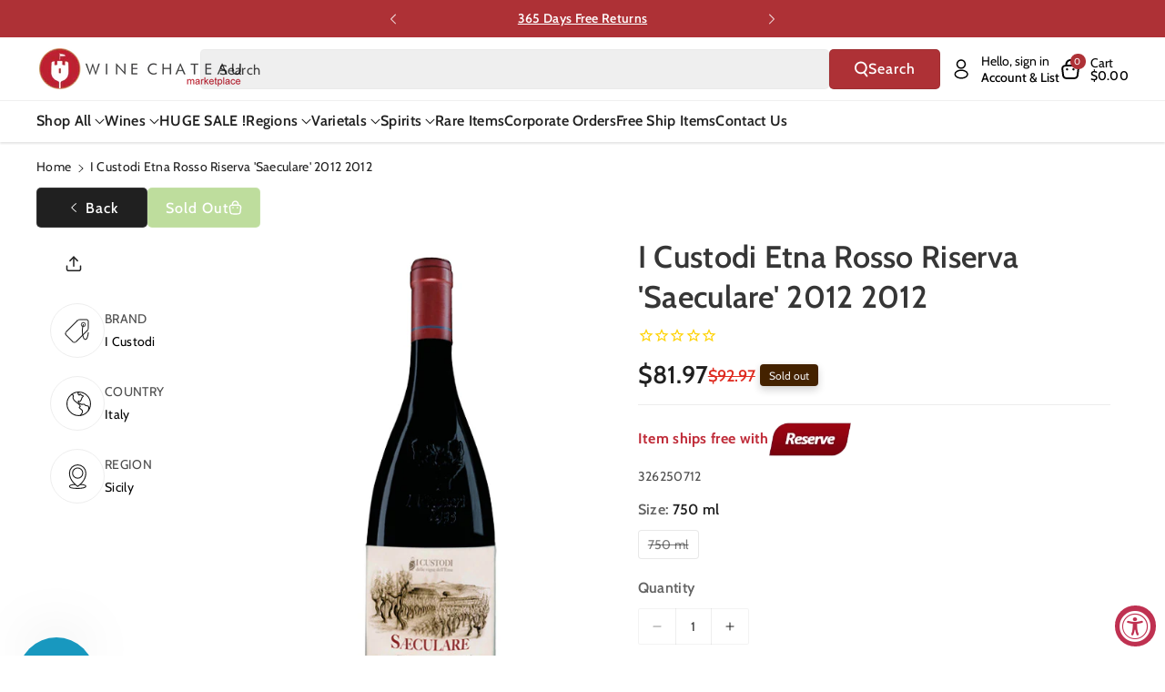

--- FILE ---
content_type: text/css
request_url: https://winechateau.com/cdn/shop/t/116/assets/component-localization-form.css?v=21253004391429487371745876143
body_size: 1008
content:
.localization-form{display:flex;flex-direction:column;flex:auto 1 0;padding:1rem;margin:0 auto}.localization-form:only-child{display:inline-flex;flex-wrap:wrap;flex:initial;padding:0}.localization-form:only-child .button,.localization-form:only-child .localization-form__select{margin:0;padding:0;flex-grow:1;display:flex;align-items:center;column-gap:6px}.localization-form .button{padding:1rem}.localization-form__currency{display:inline-block}.localization-form__select{border-radius:var(--inputs-radius-outset);position:relative;margin-bottom:1.5rem;padding-left:1rem;text-align:left;min-height:calc(4rem + var(--inputs-border-width) * 2);min-width:calc(7rem + var(--inputs-border-width) * 2);max-height:27.5rem}noscript .localization-form__select{padding-left:0rem}.localization-form__select .icon-caret{position:unset;content:"";height:.6rem;right:calc(var(--inputs-border-width) + 1.5rem);top:calc(50% - .2rem);width:8px}.localization-selector.link{text-decoration:none;appearance:none;-webkit-appearance:none;-moz-appearance:none;color:rgb(var(--color-foreground));width:100%;padding-right:4rem;padding-bottom:1.5rem}noscript .localization-selector.link{padding-top:1.5rem;padding-left:1.5rem}.disclosure .localization-form__select{padding-top:1.5rem}.localization-selector option{color:#000}.localization-selector+.disclosure__list-wrapper{margin-left:0;opacity:1;animation:animateLocalization var(--duration-default) ease}.disclosure{position:relative}.disclosure__button{align-items:center;cursor:pointer;display:flex;height:4rem;padding:0 1.5rem;background-color:transparent}.disclosure__button span,.disclosure__button svg path{transition:all var(--duration-long) ease}.disclosure__button:hover span{color:rgb(var(--color-link-hover))}.disclosure__button[aria-expanded=true] svg path,.disclosure__button:hover svg path{fill:rgb(var(--color-link-hover))}.disclosure__list-wrapper{border-width:var(--popup-border-width);border-style:solid;border-color:rgba(var(--color-foreground),var(--popup-border-opacity));overflow:hidden;position:absolute;bottom:100%;transform:translateY(-1rem);z-index:2;background:var(--gradient-background);border-radius:calc(var(--popup-corner-radius) * 1 / 2);max-height:27.5rem;max-width:25.5rem;min-width:12rem;width:max-content;box-shadow:var(--popup-shadow-horizontal-offset) var(--popup-shadow-vertical-offset) var(--popup-shadow-blur-radius) rgba(var(--color-shadow),var(--popup-shadow-opacity))}.disclosure__list{position:relative;overflow-y:auto;font-size:1.4rem;padding-bottom:.5rem;padding-top:.5rem;scroll-padding:.5rem 0;max-height:20.5rem;max-width:22rem;min-width:10rem;width:max-content}.disclosure span.localization-form__currency{display:block!important}.country-selector__close-button{display:none}.country-filter{display:flex;justify-content:end;align-items:center;gap:.5rem;padding:1.5rem 1.5rem .6rem;position:sticky;top:-.02rem;background-color:rgb(var(--color-background));z-index:6}.country-filter__reset-button,.country-filter__search-icon{right:calc(var(--inputs-border-width));top:var(--inputs-border-width)}.country-filter__reset-button:not(:focus-visible):after,.country-filter__reset-button:not(:focus):after{display:block;height:calc(100% - 1.8rem);content:"";position:absolute;right:0}.country-filter__reset-button:focus,.country-filter__reset-button:focus-visible{background-color:rgb(var(--color-background));z-index:4}.country-filter__reset-button:not(:focus-visible):not(.focused){box-shadow:inherit;background-color:inherit}.country-filter__reset-button:hover .icon{transform:scale(1.07)}.country-filter__reset-button .icon.icon-close,.country-filter__search-icon .icon{height:1.8rem;width:1.8rem;stroke-width:.1rem}.country-filter__search-icon{transition:opacity var(--duration-short) ease,visibility var(--duration-short) ease;opacity:1;visibility:visible;pointer-events:none;cursor:text}.country-filter__search-icon--hidden{opacity:0;visibility:hidden}.popular-countries{border-bottom:1px solid rgba(var(--color-foreground),.2);padding-bottom:.6rem;padding-top:.6rem}.disclosure__item{position:relative}.disclosure__link{display:grid;grid-template-columns:auto 1fr auto;gap:.5rem;padding:.9rem 1.5rem;text-decoration:none;line-height:calc(1 + .8 / var(--font-body-scale));color:rgba(var(--color-foreground));word-break:break-word}.disclosure__link:hover{color:rgb(var(--color-link-hover))}.disclosure__link .icon-checkmark{width:1rem;margin-right:.2rem}.disclosure__button[aria-expanded=true] span{color:rgb(var(--color-link-hover))}.disclosure__button[aria-expanded=true] .icon-caret{transform:rotate(180deg)}.header__localization .localization-form:only-child{margin:0}.header__localization .disclosure .localization-form__select{font-size:calc(var(--font-body-scale) * 16px);letter-spacing:.06rem;height:auto;background:transparent}.header__localization .localization-form__select.link:after,.header__localization .localization-form__select.link:before{box-shadow:none}.header__localization .localization-form__select.link:focus-visible{outline:.2rem solid rgba(var(--color-foreground),.5);outline-offset:-.2rem;box-shadow:0 0 .2rem rgba(var(--color-foreground),.3)}.desktop-localization-wrapper{display:flex;justify-content:flex-end;column-gap:10px;align-items:center}.desktop-localization-wrapper .localization-selector+.disclosure__list-wrapper,#menu-drawer .localization-selector+.disclosure__list-wrapper{animation:animateMenuOpen var(--duration-default) ease}.desktop-localization-wrapper .localization-form:only-child{padding:0}.header__icons--localization{align-items:center}.header__icons--localization .localization-form__select{padding:0;width:max-content}.header__icons--localization .localization-form:only-child .localization-form__select,.menu-drawer__localization .localization-form:only-child .localization-form__select{margin:0;min-width:44px;min-height:34px;font-style:var(--font-body-style)}.header__icons--localization .localization-form__select>span{max-width:20ch;white-space:nowrap;text-overflow:ellipsis;overflow:hidden}.disclosure span,.disclosure .disclosure__list-wrapper a.link{font-family:var(--font-body-family);font-weight:var(--font-heading-weight);text-decoration:none}.header__icons--localization localization-form:only-child .localization-form__select>span{max-width:26ch}.header__icons--localization .disclosure__list-wrapper{bottom:initial;top:100%;right:0;transform:translateY(0)}#menu-drawer .disclosure__list-wrapper{bottom:initial;top:100%;left:0;transform:translateY(0)}.menu-drawer__localization localization-form{display:block}.menu-drawer__localization .localization-form__select{background-color:initial;margin-top:0;padding:1.5rem 3.6rem 1.5rem 1rem}.menu-drawer__localization .localization-form{padding:0}.menu-drawer__localization+.list-social{margin-top:1rem}.menu-drawer__localization noscript .localization-form__select{padding:initial}.header__localization .glass_effect .disclosure__button{background:rgba(var(--color-foreground),.09);border-radius:var(--buttons-radius);padding:5px 10px}.country-filter.country-filter--no-padding{padding:0}@media screen and (max-width: 1199px){.disclosure span,.disclosure .disclosure__list-wrapper a.link{font-size:calc(var(--font-body-scale) * 14px)}}@media screen and (max-width: 991px){noscript .localization-form:only-child{width:100%}}@media screen and (max-width: 767px){.localization-form .button{word-break:break-all}.disclosure__list-wrapper.country-selector:not([hidden])+.country-selector__overlay:empty{display:block}.country-selector__overlay{position:fixed;top:0;left:0;width:100%;animation:animateLocalization var(--duration-default) ease}.disclosure__list.country-selector__list{max-height:85%;min-width:100%;margin-bottom:0;z-index:5}.country-selector__close-button.link{display:flex;justify-content:center;align-items:center;padding:0rem;background-color:transparent;height:3rem;width:3rem}.country-selector__close-button .icon{width:1.2rem;height:1.2rem}.country-filter{padding:1.5rem 2rem .6rem 1.5rem}}@media screen and (min-width: 768px){.country-filter--no-padding{padding:0}.localization-form{padding:1rem 2rem 1rem 0}.localization-form:first-of-type{padding-left:0}.localization-form:only-child{justify-content:start;width:auto}noscript .localization-form__select{min-width:20rem}}@media screen and (min-width: 992px){.menu-drawer__localization{display:none}}
/*# sourceMappingURL=/cdn/shop/t/116/assets/component-localization-form.css.map?v=21253004391429487371745876143 */


--- FILE ---
content_type: text/plain; charset=utf-8
request_url: https://d-ipv6.mmapiws.com/ant_squire
body_size: 43
content:
winechateau.com;019a9d8d-737c-7d0b-b288-5400fde64ffa:562157a1063afcb12f4c20d60f3f10f51db5fa2a

--- FILE ---
content_type: application/javascript; charset=utf-8
request_url: https://searchanise-ef84.kxcdn.com/preload_data.7K6D0f8p0B.js
body_size: 13809
content:
window.Searchanise.preloadedSuggestions=['bourbon whiskey','hennessy cognac','pinot noir','johnnie walker','martell xo','hennessy xo','single malt','cabernet sauvignon wines','hennessy vsop','blue label','red wine','cordon bleu','pinot grigio','rampur single malt whisky','red blend','chateauneuf du pape','xo cognac','japanese whiskey','don julio','glenfiddich scotch','cabernet sauvignon','single malt scotch','sauvignon blanc','tequila reposado','brunello di montalcino','crown royal','remy martin xo','macallan single malt','sweet red wine','johnnie walker blue','cognac xo','indian whiskey','clase azul','buffalo trace','white wine','glenlivet scotch','italian red wines','ice wine','georgian wine','greek wines','don julio 1942','caymus cabernet','rose wine','veuve clicquot','kosher wine','sparkling wine','johnnie walker blue label','eagle rare','irish whiskey','sweet wine','portugal wines','jack daniel\'s','hennessy paradis','louis xiii','tawny port','orange wine','blanton\'s bourbon','chianti classico','south african wines','remy martin','pappy van winkle','champagne case','macallan 18 year sherry','argentina malbec','good fucking wine','opus one','amarone della valpolicella','mc callan','balvenie scotch','chivas regal','weller bourbon','remy martin 1738','sancerre blanc','moscato d\'asti','jack daniels','white burgundy','free shipping','cabernet franc','old monk','sparkling wines','royal salute','barolo wine','moscato d asti','dom perignon','caymus cabernet sauvignon','lagavulin scotch','grand marnier','silver oak','martell cognac cordon','crown royal blackberry','box wine','martell cognac cordon bleu','king george','red zinfandel','non alcoholic','chateau margaux','grey goose','austin hope','stags leap','patron tequila','chateau lafite rothschild','vodka premium','south africa','vintage port','rose champagne','ever clear','vinho verde','port wine','french red wine','rye whiskey','pinot gris','scotch whisky','sweet dessert wines','bourbon best rated','etna rosso','malbec wine','chenin blanc','indri whisky','montepulciano dabruzzo','tequila blanco','free shipping deals','prosecco brut','gruner veltliner','chianti classico riserva','red burgundy','gift set','chivas royal salute 21 year','super tuscan','paso robles','pet nat','dalmore scotch','black label','case only','green chartreuse','sancerre wines','malbec argentina','good fucking','stella rosa','anejo tequila','italian white wine','xo hennessy','orin swift','chateau ste michelle','sweet vermouth','tempranillo spain','buffalo trace bourbon','laphroaig scotch','ararat brandy','riesling germany','wild turkey','hennessy cognac xo','sparkling rose','white champagnes','ace of spade','madeira wine','ribera del duero','oregon pinot noir','irish cream','whispering angel','french wine','bordeaux margaux','makers mark','limited edition','don melchor','dom perignon champagne','highland park','my order','woodford reserve','reisling wines','rosso di montalcino','dry rose','martell blue swift','jameson whiskeys','new zealand sauvignon blanc','huge holiday flash sale','pouilly fuisse','santa margherita pinot grigio','organic red wine','bordeaux pauillac','greek wine','kosher red wine','don perignon','angels envy','beaujolais red wine','whistle pig','widow jane','natural wine','grand cru','walker king george v','semi sweet wine','louis jadot','far niente','russian vodka','john walker','old forester','the prisoner','glenmorangie 18 rare','tequila anejo','vin santo','catena zapata','bacardi rum','non alcoholic wine','ace of spades','courvoisier cognac','tito\'s vodka','frank family','hennessy xo 750ml','nero d\'avola','moet chandon','glenmorangie signet','jim beam','captain morgan','indian single malt','french white wines','japanese whisky','pineau des charentes','camus cognac','eagle rare bourbon','plum wine','bailey\'s irish cream','scotch whiskey','new zealand','oban scotch','lagavulin scotch 16','chateau montelena','kendall jackson chardonnay','israeli wine','sweet red','el dorado','caymus vineyards','casa migos','white zinfandel wine','walker blue','three little','rombauer chardonnay','cab franc','knob creek','domaine du','lunar new year 2025','portuguese wines','white bordeaux','armenian brandy','chivas regal 18','napa cabernet','sparkling moscato','savignon blanc','ciroc vodka','gold label','imported beer','silver oak cabernet','belvedere vodka','champagne brut','alto adige','hibiki japanese','discount code','duckhorn cabernet','georgian wines','red blends','375ml wines','courvoisier xo','red sangria','camus wines','white port','saint emilion','bartenura moscato','petite sirah','willamette valley pinot noir','aguardiente antioqueño','the balvenie','dry riesling','chateau le chemin du roi','santa margherita','valpolicella ripasso','dark rum','clase azul tequila','triple sec','spanish wines','sweet white wine','coffee liqueur','belle glos','lambrusco wine','meiomi pinot noir','gift card','wine from spain','josh cab','reserve pass','white zinfandel','gato negro','stagg bourbon','brut rose','bordeaux red','johnnie walker scotch','castello del poggio','doc holiday','moet & chandon','carlo rossi','order status','ruby port','italian wine','mc callan 12','sweet wines','el enemigo','chilean wines','ron zacapa rum','four roses','australian shiraz','moldova wine','bodega vistalba','jose cuervo tequila','ole smoky','scotch macallan 15','small batch bourbon','chassagne montrachet','robert mondavi','yellow chartreuse','macallan edition','chateau d\'yquem','tanqueray gin','laurent perrier','kentucky bourbon','assyrtiko santorini','tequila ocho','white hennessy','orange wines','pinot noir oregon','yamazaki malt','joseph phelps','absolute vodka','brunello di montalcino 2016','cakebread cellars','vino nobile di montepulciano','cristal champagne','oban 14 scotch','beluga vodka','gin botanical','shannon ridge','remy xo','canadian whiskeys','kosher for passover','alexander valley','amrut whisky','montepulciano d\'abruzzo','the glenlivet','bush wine','puligny montrachet','paul john','j lohr','chablis grand cru','rampur asava','basil hayden','quilt cabernet','chateau de','apricot brandy','st emilion','organic wine','paul hobbs','syrah red','catena malbec','good fucking products','vega sicilia','elijah craig','yamazaki 12 year','peach moscato','remi martin','coconut rum','mouton cadet','napa valley','dry vermouth','taylor port','grain alcohol 190','vernaccia di san gimignano','casa azul','bourbon best','austrian wine','aberlour scotch','greece wine','spiced rum','nik weis','cognac vsop','box wines','marcel deiss','sauvignon blanc new zealand','uncle nearest','woodford reserve bourbon','decoy cabernet sauvignon','good fucking bourbon','russian standard','jordan cabernet','barbera d\'asti','blackberry brandy','stags leap cabernet','south african wine','tequila silver','creme de cassis','sicilian red','chateau latour','albert bichot','pear brandy','penelope bourbon','primitivo di manduria','rock n roll tequila','oban 18 scotch','high west','de oro','don q','spanish brandy','duckhorn merlot','willamette valley','grey goose 1.75l','manischewitz wine','martell xo extra-old','kim crawford','german wine','langhe nebbiolo','organic sparkling','colonel eh taylor','barbaresco piedmont','don melchor cabernet','martell vsop','paso robles cabernet','cherry wine','hendricks gin','chateau musar','aberfeldy scotch','location of wine chateau','turkish wine','australian wine','casamigos tequila','barefoot wine','malvasia white','daou cabernet','red breast','rioja gran reserva','carmenere chile','nickel & nickel','cooper and thief','cotes du rhone','jack daniel','blue nun','the macallan','albarino rias baixas','saint emilion grand cru','san marzano','orange liqueur','caol ila','pol roger','cut water','french rose','la marca prosecco','tignanello toscana','cordon blue','chambolle musigny','cabernet sauvignon wines napa','louis latour','cricova wines','loch lomond','glenmorangie single malt','piper heidsieck','corona beer','haut brion','villa jolanda','lunar new year','margarita mix','canyon road','cherry liqueur','la spinetta','old vine zinfandel','pickle shot','van winkle','tito\'s vodka 1.75l','gavi di gavi','from argentina','lynch bages','strawberry wine','vino verde','bordeaux red blends','kendall jackson','unoaked chardonnay','plum brandy','plantation rum','caymus special selection','justin cabernet sauvignon','smirnoff vodka','buttery chardonnay','pierre ferrand','el dorado rum','hennessy cognac paradis','yellow tail','mini bottles','bordeaux st emilion','russian standard vodka','bonanza cabernet','dessert wines','walker blue label','spanish red wine','israel wines','marsala wine','don julio 70','blanc de blancs','austin hope cabernet','french white burgundy','xo martell','washington cabernet','xo cognac 750ml','hennessy white','the dalmore','ruinart champagne','blackberry crown','au vodka','friuli-venezia giulia','greco di tufo','perrier jouet','petit verdot','trump wine','riesling kabinett','on the rocks','xo hennessy cognac','cava brut','sardinia cannonau','white port portugal','jose cuervo','burgundy pinot noir','chocolate liquor','wray and nephew','dewars scotch','extra anejo','hennessy xo cognac','flowers pinot noir','armenian wine','chivas regal 21','sea smoke','white rum','gevrey chambertin','monkey shoulder','amarone classico','pino grigio','ruca malen','baileys original','glenfiddich 18 year','josh chardonnay','black dog','pedro ximenez','fino sherry','castello di verrazzano','russian river','eh taylor','ginger brandy','el tesoro','white pinot noir','king george v','martell cognac xo','pedro ximenez sherry','hungarian wine','xxl wine','south african red wines','falanghina white','belle glos pinot noir','petit chablis','dusse cognac','canadian club','pisco peruvian','papi wine','macallan 18 year','cherry brandy','etna bianco','faust cabernet','paolo scavino','johnnie walker black','vermentino italy','apple brandy','arbor mist','summer in a bottle','xo your','marilyn merlot','grahams port','kosher wine from israel','lacryma christi','weller special reserve','villa antinori','california cabernet','vincent girardin','sake nigori','junmai daiginjo','le le','lager beer','scotch single malt','malibu rum','la gritona','barbera d\'alba','pouilly fume','greek white wine','ron abuelo','ardbeg scotch','blackberry crown royal','cote du rhone','glenfarclas scotch','wagner family','hardy cognac','old parr','robert mondavi cabernet','double black johnnie','australian port','conundrum red','2017 cabernet sauvignon','sangiovese rose','whiskey scotland','red blend merlot','gordon blue','sir davis','elderberry wine','chateau neuf du pape','moet rose','vosne romanee','whitley neill','2016 cabernet sauvignon','cream liqueur','martell cordon bleu','bunnahabhain scotch','1.75l scotch','cake bread','four pillars','martell cognac','black velvet','dusse cognac xo','extra anejo tequila','moscato sweet wine italy','vs op','white wines','martel xo','hennessy paradis cognac','johnnie walker blue label the year of','skin contact','cloudy bay','french rose wine','chenin blanc loire','napoleon cognac','cream sherry','chocolate wine','dornfelder sweet','peach schnapps','flavored vodka','la crema','ron zacapa xo','mary taylor','1800 tequila silver','jonny whiskey','casa noble','chassagne montrachet white','rutherford hill ajt','buchanan whisky','riesling spatlese','ridge vineyards','yamato whiskey','sicilian wines','kahlua liqueur','blanton\'s original single barrel','remy martin vsop','peach wine','romanian wine','pink whitney','beaujolais nouveau','indian gin','long meadow ranch','ae dor','cannonau from sardinia','glendronach scotch','presidential port','talisker 10 year','dry sherry','ca del bosco','herzog wine','petite syrah','moscato wine','vanilla vodka','lambrusco grasparossa di castelvetro','adictivo tequila','rose wines','martin xo','old fitzgerald','la cab franc','titos vodka','luigi bosca','st germain','apothic red','chateau mouton rothschild','gewurztraminer s','chianti wine 750ml','remi martin xo','hit and run','stella rose','domaine ott','grain alcohol','alize liqueur','gian chand','gewurtztraminer wines','a little sweet red wines','antinori tignanello','savigny les beaune','hennessy vs','casillero del diablo','tequila patron','french red','fortissimo wines','elena walch','uruguay wines','japanese whiskey 12','red label wine','fire ball','louis roederer','crown blackberry','jefferson ocean','marques de riscal','prosecco docg','wine from moldova','kopke port','g4 tequila','german white wines','chateau st michelle','krohn port','santero moscato','ice wines','jackson morgan southern cream','eau de vie','asti spumante','royal salute 21','cincoro tequila','ken wright','chilean wine','cava brut spain','frogs leap','red wines','lebanese wine','200 ml whiskey','special club','stags leap chardonnay','five springs','josh cellars','pomegranate wine','crystal champagne','joseph drouhin','evan williams','bruichladdich scotch','finger lakes','bertani amarone','marie brizard','canary islands','appleton estate','dr mcgillicuddy\'s','mini bottles of champagne','bulleit bourbon','rum cream','concha y toro','glen scotia','single malt whiskey','dr loosen riesling','single malts','organic white','rice wine','four pillars gin','j vineyards','french champagne','suntory whiskey','port charlotte','canadian whiskey','middle sister','angelica zapata','gran malo','semi sweet','rust en vrede','fiano di avellino','don julio reposado','port wines','rancho la gloria','kermit lynch','the original pickle shot','louis martini','petrus pomerol','st estephe','j lohr cabernet','kelt cognac','little book','clos apalta','sheffield cream sherry','semi sweet red wines','cardenal mendoza','azul tequila','vintage porto red','mango wine','pape clement','glenlivet scotch single malt','kettle one','new york wine','herzog chalk hill','cancel order','oregon pinot','kentucky derby','rodney strong','nerello mascalese','kakhuri gvinis marani','kindzmarauli red','muscat wine','arrogant frog','pure white','green label','white wine box','marquis de la tour','loire valley','yellowstone bourbon','blue lable','high noon','vin jaune','lafite rothschild','george t stagg','touriga naci','angostura bitters','mezcal artesanal','clay bottle','chateau haut brion','domaine de','blanco tequila','bandol rose','perez cruz','nikka whisky','two paddocks','california chardonnay','reposado tequila','french chardonnay','hibiki whisky','billecart-salmon brut','german wines','armand de brignac','leonard kreusch riesling','pago de carraovejas','napa valley cabernet sauvignon','chateau la','white merlot wine','year of the snake','firefly moonshine','creme de cacao','howell mountain','merry edwards','riesling white','jack daniel\'s 12','austin hope cabernet sauvignon','mi amore','bounty rum','paul masson','prisoner red','craggy range','hennessy privilege','rock hill','sparkling red','domaine carneros','brut champagne','amaro nonino','aguardiente blanco','terre nere','limoncello made in capri italy','domaine serene','where is it made','year of the dragon','margaret river','pinot nero','heaven hill','ketel one','chateau du pape','grgich hills','cointreau liqueur','chinese liquor','armenian cognac','chateauneuf du pape blanc','pino noir','yellow spot','biodynamic wine','italian wines','catena alta','brunello di montalcino 2019','faust cabernet sauvignon','basil hayden bourbon','late harvest','black stallion','sweet sparkling wine','dry greek wines','flor de caña','dubonnet rouge','craft beer','glen moray','demi sec','pauillac wine','dornfelder red','portugal red','free shipping all','georgia wine','hennessy vsop cognac','languedoc roussillon','opus one 2018','dr loosen','maestro dobel','nebbiolo langhe','marchesi di barolo barolo','alpha omega','brotherhood wine','flavored whiskey','grey goose vodka','garrison brothers','yago sangria','johnnie walker king george v','du pape','mogen david','roero arneis','non alcoholic sparkling wine','gran enemigo','antonio madeira','chateau kefraya','wine spectator','mas de gourgonnier','12 black label','d e a u cognac','bv cabernet','abruzzo montepulciano','agave tequila','coppola diamond','pinot blanc','la rioja alta','bourgogne rouge','ferrari carano wine','perrier jouet champagne','ice wine dessert','mr boston','ruffino prosecco','jaan paan liqueur','opera prima','van gogh','pink gin','delaire graff','casal garcia','artevani saperavi','sycamore lane cabernet sauvignon','blueberry wine','casa dragones','clos du bois','conti di san bonifacio','chalk hill','jackson morgan','hine cognac','spanish wine','beefeater gin','great western','desert wine','la marca','bully hill','long island ice tea','delamain cognac','mark ryan','rhum barbancourt','yarden cabernet','feudo montoni','arbor mist wine','appleton estate jamaica rum','moet champagne','peanut butter whiskey','joel gott','stone cellars','lancers rose','red label','wolffer estate','butter chardonnay','docg wine','schloss gobelsburg','precision cabernet sauvignon','edmunds st john','decoy pinot noir','kylie minogue','don fulano','rare bourbon','nuits st georges','clear creek','washington wine','cognac hennessy','riesling auslese','cremant brut','vouvray chenin blanc','sycamore lane','edinburgh gin','chateau duhart-milon pauillac','ron viejo de caldas','mead wine','stella rosa black','leoville poyferre','champagne gift','low alcohol wine','la crema pinot noir','gewurztraminer alsace','hall cabernet','amontillado sherry','daou cabernet sauvignon','clos du val','hard cider','mount gay','rombauer zinfandel','casino azul','gamay beaujolais','r jelinek','la terre','paso robles wines','carmel winery','chateau lynch bages','cannonau di sardegna','something special','simple syrup','cote rotie','orange bitters','cordon bleu extra','bumbu rum','coastal vines','cheval blanc','50ml bottle','boss hog','sutter home','charles krug','willett bourbon','gerard bertrand','white oak','tuscan sangiovese','oban little bay','graci etna','st emilion grand cru','trump wines','manischewitz red wines','cruzan rum','2004 red wine','reserve merlot','casale del giglio','pata negra','sparkling shiraz','cloudy bay sauvignon blanc','black hennessy','cantina gabriele','tablas creek','sonoma cutrer','kosher red wine israeli','francis coppola','krug champagne','wild turkey 101','single barrel','famille perrin','cantina zaccagnini','la crema chardonnay','alpha estate','svedka vodka','pine ridge','19 crimes red blend','glenfiddich 12 year','tomasello wines','new york wines','grenache red','1921 crema tequila','hennessy black','raymond collection','cinque terre','calon segur','espresso martini','vermentino di sardegna','lebanon wine','champagne blanc de blancs','mercury head','the other side','sangiovese toscana le','hennessy paradis rare cognac','proverb cabernet','lunazul tequila','the macallan 12','chocolate tequila','negroamaro red','turkey wine','santa margarita','aviation gin','chocolate red wine','chablis 1er','heinz eifel','james hennessy','beringer reserve','irish mist','poggio antico','white porto','lustau sherry','pontet canet','balvenie scotch 14','don papa','gundlach bundschu','unique bottles','christian brothers','black opal','blanc de blanc','casas del bosque','sauvignon blanc late','st grigio','chimney rock','gift box','chappellet cabernet sauvignon','small bottles','southern comfort','justin isosceles','white merlot','one vodka','my order order','semi sweet red wine','my favorite neighbor','nonino grappa','vo gold','best tequila','rampur double cask','chivas regal 25','tomasello red','pomerol bordeaux','amarone riserva','seco herrerano','baileys irish cream','buena vista','deau xo cognac','dry creek','bota box','orphan barrel','tequila rose','beaulieu vineyard','josh cabernet sauvignon','passion fruit','groth cabernet','m h','priest ranch','canyon road moscato','napoleon brandy','pio cesare','michters bourbon whiskey','midleton irish whiskey','remy martin xo excellence','los bermejos','puerto rico','cask strength','olivier leflaive','weller 12 bourbon','schramsberg champagne','hennessy cognac 1.75l','peju cabernet','maison champy','chardonnay napa valley','cupcake vineyards','silk and spice','les jamelles','jamaican rum','taylor fladgate','french bordeaux','rum chata','tequila azul','moscato rose','wine glasses','cava spain','santa margherita sparkling wine','mortlach scotch','mateus rose','green spot','chivas 25 years','pago de los capellanes','la stoppa','full bodied organic','royal tokaji','south red wines','martell xo cognac','kentucky owl','blue swift','woodford reserve kentucky','franciacorta brut','chateau de beaucastel','lillet blanc','pear liqueur','overproof rum','40 year tawny port wine','pink moscato','seagram\'s gin','drambuie liqueur','honey wine','aperol spritz','golden blue','pickle vodka','xo remy martin','kenzo estate','santorini wine','chateau meyney','remy martin xo cognac','michele chiarlo','armagnac brandy','wine sancerre sauvignon','val de flores','fruity white wine','billecart salmon','george dickel','ernie els','dark horse','tomintoul 16 year','tannat grenache','singleton scotch','2012 cabernet sauvignon','the crossings','grenache blanc','saint joseph','pinnacle vodka','spring bank','henri bourgeois sancerre','grand marnier 1880','sequoia grove','sloe gin','unico zelo','miraval rosé','veuve rose','dr konstantin frank','elijah craig barrel proof','egg nog','opera prima mimosa','dominican rum','whiskey single malt','french sauvignon blanc','malt godawan','new amsterdam','chateau des','valdobbiadene prosecco','ipa beer','hampton water','jam jar','courvoisier vsop','total wine','lamborghini set','illahe vineyards','nero di troia','phelan segur','hennessy richard','henri bourgeois','el amo tequila','carlo rossi merlot','primitivo puglia','south african','manastirka slivovitz','plum wine japan','tattoo girl','french chablis','cahors malbec','disaronno liqueur','domaine leflaive','henry mckenna','grape abduction company','russell reserve','puglia wines','half bottles','milagro tequila','ron centenario','bowmore scotch','high west midwinter night\'s dram','slivovitz 750ml','h deringer','syrah grenache','chateauneuf du pape red','elmo pio','alsace riesling','chateau cheval blanc','mexico wine','california wines','tesseron cognac','alamos malbec','dachshund wine','hiram walker blackberry brandy','seven daughters moscato','ferraton père & fils','richard hennessy','woodford reserve double oaked','bread and butter','black velvet 10','redbreast irish','black berry brandy','new riff','silver tequila','pistachio liqueur','quinta do','peach brandy','tequila agave','don q rum','blantons bourbon','haut medoc','huckleberry wine','moon shine','paul laurent','bourgogne chardonnay','big flower','verrazzano chianti','french wines st emilion','locations of wine chateau','sazerac rye','smirnoff 100 proof','rex goliath','brut nature','tullamore dew','corton charlemagne','bird dog','republic of georgia','martini & rossi vermouth','st george','charles krug cabernet sauvignon','tequila don julio','blood oath','armagnac xo','e guigal','pinot noir rose','russian wine','stag\'s leap','sweet riesling','marilyn monroe wines','new year','vsop cognac','cazadores tequila','hibiki japanese harmony whisky','annabella cabernet napa valley','verdicchio wine','meukow cognac','fat bastard','rampur single malt','sicily etna','seven daughters','stags artemis','casanova di neri','pina colada','21 year old','st francis','sabra liqueur','high west whiskey','bombay sapphire','chateau giscours','makers mark cask','white malbec','barefoot moscato','sweet red wine from italy','crane lake','ketel one vodka','cascahuin tequila','italian red','asbach brandy','xxo cognac','stag leap','von winning','lopez de heredia','sparkling sake','pick up at store','pierre sparr','anise del mono','vin de savoie','soft fruit wines','single malt scotch sherry cask','brachetto d\'acqui','virginia wine','paul hobbs cabernet','hall cabernet sauvignon','scotch 18 years','bonny doon','wine chateau','ruffino chianti','muller thurgau','ron barcelo','beaujolais villages','purple angel','madiran wine','quintessa red','walla walla','2013 cabernet sauvignon','california pinot noir','chambord liqueur','pear cognac','marques de caceres','hiram walker','rias baixas','raspberry wine','joh jos prum','chateau pape','method and madness','casa del bosque','chateau lafite','greek red wine','adictivo tequila extra añejo tequila','pinot meunier','gold bar','mexico wines','ducru beaucaillou 2018','kim crawford sauvignon blanc','la scolca','bushmill irish whiskey','angels envy rye','black maple hill','class azul','robert foley','kosher cognac','juan gil','indian rum','mezcal reposado','villa wolf','gift cards','old fitzgerald bourbon','reisling wine','chateau pape clement','dry red wine','alexander winery','st julien','j lohr chardonnay','pere ventura','gentleman jack','laherte freres','tequila clase azul','french white','siete leguas','banfi brunello','espolon tequila','manzanilla sherry','stolichnaya vodka','creme de menthe','pineau des charentes cognac wine','mon roi cognac','potato vodka','indri trini','fume blanc','mon roi xo cognac','godawan single','crown royal whisky','clos saron','domaine sancerre','santa julia','gets into','painted wolf','carlo rossi sangria','ruinart blanc de blancs','familia torres','masi amarone','martini rossi asti','maraschino liqueur','kosher wines','blue wine','penfolds shiraz','black box wine','sparkling wine from','walker black','leese and fitch','massimo rivetti','proverb chardonnay','blue moon','leoville barton','made in france','oberon cabernet','jolie laide','laphroaig 10 year','alma negra','liberty school','dessert wine','cachaca brazilian spirits','santa margherita red','isle of skye','il palagio','junmai ginjo','pol roger champagne','italian red wine','mattingly and moore','philip wine','heitz cellars','harvey & harriet','produttori del barbaresco','hermann wiemer','islay scotch','gluten free','the calling','feudi di san gregorio','sabra orange chocolate','asbach uralt','charles frey','autumn frost','educated guess','bonarda mendoza','ron zacapa','campo viejo','herencia altes','moselland riesling','old pulteney','sweet red wines','del maguey','crozes hermitage','rare wine co','saperavi georgian','franklin hill','chateau ste michelle riesling','classic congac','ley 925 tequila','beringer cabernet sauvignon','ghost pines','rodney strong vineyards','prosecco rose','domaine drouhin','bordeaux blanc','godawan series 100','clay shannon','menage a trois','french burgundy','ferreira porto','sparkling asti','vermut rojo','dry marsala','coppa cocktails','hundred acre','white claw','deutz champagne','black stallion cabernet','clos de napa','educated guess cabernet sauvignon','st supery','blackberry wine','patron anejo','25 years old','fortified wine','principe pallavicini','ballantine\'s scotch','2016 french wine','bookers bourbon','the prisoner cabernet','dimple pinch','harlan estate','avignonesi vino nobile','chateau pontet-canet','dow port','canyon road cabernet','boxed wine','cherry pie','tempus fugit','bandol red wine','foradori teroldego','french pinot noir','chateau maucaillou moulis','roget brut','el jolgorio','beringer white zinfandel','rose wine italy','hornitos tequila','captain morgan rum','aged rum','kavalan whisky','chateau grand','priorat tinto','elderflower liquers','bee organic','confetti sweet pink rose','martell blue','russell\'s reserve','ecco domani','brooklyn kura','choya umeshu','new jersey','bombay sapphire gin','jack daniel’s','dingle gin','billecart salmon rose','quinta do infantado','french reds','may wine','sea glass','single malt whisky','cafe patron','chateau st','sutter home wines','baron del','sir walter red','russian river valley','all cognac','il borro','customer service','special edition','tement sauvignon blanc','knob creek 12','sweet rose','col e h taylor','tequila extra anejo','where to buy','meo camuzet','portuguese wine','francis ford coppola','gambino prosecco','grand blue','casa de hamsa','silver oak cabernet napa 2018','squealing pig','josh pinot noir','the cave kosher','rioja alta','amber wine','avion reserva 44','licor 43 original','hermitage syrah','au bon climat','dry red','whisky gift set','burn cottage','ste chapelle','domaine de la','reserva de la familia','wray and nephew 1.75','snoop dogg','ramon bilbao','raeburn chardonnay','tennessee whiskey','real minero','duckhorn chardonnay','king david sacramental wine','opus one cabernet','raspberry liqueur','barca velha','far niente cabernet','new year collection','mulled wine','sweet white','my points','cono sur','la terre chardonnay','kelt xo','red cat','passover wine','vietti barbera','elio perrone','chalk hill chardonnay','allen’s brandy coffee','cinzano asti','los vascos','villa armando rustico wine','mon roi xo','sake wine','champagne brut blanc de blancs','traveller whiskey','tequila 1.75l','guyana rum','campari aperitivo','domaine weinbach','domaine bousquet','sicilian white wine','quinta da','lambrusco secco','kosher red','hennessy ox','sandy giovese','blanton\'s bourbons','california riesling','land of saints','sweet italian wine','1er cru','rose france','piedmont italy','wine blend','sparkling rose wine','charles de fere brut reserve','chateau organic wine','fucking good wine','cantine povero','quinta do noval','leroux blackberry brandy','chilean red','cabernet sauvignon 2022','vodka 1.75l','assyrtiko white','ararat 20 year','mouton rothschild','lake sonoma','voulet casorzo','dr hermann','clay bottle wine','reisling kabinett','havana club','peter michael','johnnie walker 18','good fucking vodka','rabbit hole','turley zinfandel','douglas hill','sinegal cabernet','hess cabernet','polish vodka','bulleit rye','ilegal mezcal','vanilla rum','black box','glenlivet 1.75l','alta mora','dv catena','bou xo cognac 750ml','romanian brandy','bombay gin','la vieille ferme','apple whiskey','santo wines','don rum','ducru beaucaillou','chacha georgia','pinot noir 2021','alcohol free','black label 1.75l','big table farm','german riesling','hob nob','creme de','owen roe','cabernet box wines','negro amaro','navarro correa','nickel & nickel cabernet sauvignon','de luze','moscato d’asti','beaulieu vineyard georges de latour','valpolicella amarone','true grit','glenrothes scotch','smith & hook','albarino do','gaja promis','sunny with a chance of flowers','blackberry merlot','hennessy james','2015 cabernet sauvignon','conundrum white','black girl magic','a to z','kosher champagne','marlborough sauvignon','cherry whiskey','santa ema','chardonnay french','william hill','sweet champagnes','cr cellars fortissimo','rutherford hill','chateau guiraud','unique spirits','sake daiginjo','ronchi di a','jalapeno honeysuckle','whitehaven sauvignon blanc','sauvignon blanc late vineyards','kindzmarauli semi sweet georgian red','macon village','dusse xo','red bordeaux','ron medellin','south african chenin blanc','el esteco','dom perignon 2013','caymus 50th anniversary','new york','kumeu river','1985 vintage red wine','glen grant','king louis','santa teresa rum','coffee wine','red burgundy french','ribolla gialla','lagavulin offerman','valle de guadalupe','tres sabores','a e dor','chateau haut','zacapa rum','pumpkin spice','chronic cellars','chateau st jean','saint aubin','rock and rye','st innocent','old forester bourbon','i custodi','cremant de loire','non alcoholic wines','cade cabernet','heavens door','the mascot','gift sets','oloroso sherry','small batch','martin ray','luna di luna','branson cognac','quinta de','sugar free wine','coastal vines cabernet','mosquita muerta','copper ridge','bourgogne pinot noir','plymouth gin','organic prosecco','bardstown bourbon','table wine','cliff lede','gracias a dios','on the rocks cocktails','white haven sauvignon','robertson winery','royal oporto','muga rioja','a e dor xo','tia maria','blenders pride','tasting glass','ken wright pinot noir','lieu dit','blended scotch','white sangria','chateau montelena cabernet 2019','12 year old scotch','can sumoi','ox hennessy','cha cha','salt of the earth','do cognac','california zinfandel','japanese wine','master blender','barton and guestier','rose brut','cutty sark','leclerc briant','hess napa valley','1942 don julio 750 ml','herzog alexander valley','tenuta il pala','seagrams vo','vsop hennessy','red schooner','dolcetto d\'alba 750 ml','moscato peach','organic white wine','chateau figeac','tequila cream','domaine des','gavi wine','indian whisky','picpoul de pinet','swiss wine','cakebread cabernet','sweet cherry wine','tequila reposado centenario','papi cabernet','chateau talbot','greg norman','st emillion','tommasi amarone','grape brandy','blue chair bay','red jack','mezcal l','eisacktal valle isarco','new zealand pinot noir','louis royer cognac','san felice','san antonio','khvanchkara red wine','limit edition','rutherford cabernet','la tequila','laurent perrier champagne','gruaud larose','ashes and diamonds','dog point','auslese riesling german','fig vodka','castello del poggio moscato','jameson whiskey','blended scotch whisky','old wine','semi sweet red','martell xo supreme','freemark abbey','blue run','chateau gloria','root beer','chateau beychevelle','russian river chardonnay','red tail ridge','montefalco sagrantino','lalo blanco tequila 750ml','kosher rose','portuguese red','french merlot','whispering angel rose 2022','bouchard aine','penfolds cabernet sauvignon','fess parker','organic red blend wines','screaming eagle','pinot noir russian river valley','mad dragon','edradour scotch','frisk wines','chateau buena vista','hours of operation','french cognac','hit and run rum','jack daniels green','fattoria poggio','french white wine','diplomatico rum','la catrina','bottled in bond','paolo bea','raul perez','domaines ott','italian pinot grigio','taittinger champagne','loch mond','zeller schwarze katz','chateau haut bailly','italian white','brandy de jerez','arette tequila','irish gin','italian red wines from italy','porto tawny','metaxa 12 star','primitivo from puglia','jp chenet','champagne gift set','organic wines','marc colin','coconut tequila','long island wines','williams selyem pinot','peruvian wine','saint pierre','myers rum','chateau margaux margaux','williams selyem','buck shack','porto wine','imo shochu','white grapes','zuccardi q malbec','chassagne montrachet white burgundy','chateau greysac','fetzer merlot','emilia romagna','brilla prosecco','amaretto di','highland park 18','ciroc big bottles','mansion house','yamato samurai','clynelish scotch','madeira 10 year','vina cobos','baron de ley rioja','50 year old scotch','riesling gg','buzzballz biggies','la brune','poire william','mouton cadet bordeaux','elite vodka','martell cognac cordon xo','gaston chiquet','catena zapata malbec argentino','el gran enemigo','bodegas tradicion','single malt scotch whisky','calvados fine','soave classico','puncheon rum','bee organic red wine','empress gin','chateau fombrauge','blood orange','protos reserva','christmas wines','white wine italy','zuccardi malbec','aberfeldy 18 year','olga raffault','bread and butter chardonnay','kopke tawny','single barrel bourbon 750ml','dunn howell mountain','remy vsop','non alcoholic beer','stores near','ruby donna','mexican tequila','reichsgraf von kesselstatt','champagne rose','peach bellini','glenmorangie grand vintage','château côte de baleau chateau cote de baleau','martell vs','tres agaves','gran reserva','umberto cesari','château mouton-rothschild','cherry heering','elouan pinot noir','presidente brandy','wyborowa vodka','angel\'s envy','moët & chandon dom pérignon','bordeaux superieur','aloxe corton','royal ranthambore','johan vineyards','markham merlot','kraken rum','dulce vida','tokaji aszú','thibault liger-belair','rheinhessen riesling','moulin a vent','lamborghini wine','hennessy master blender\'s selection no 4 cognac','chateau carbonnieux','94 and up red wine','cain five','guava berry','cote de rhone','bordeaux french','moscato italy','vietti barolo','chateau du','layer cake','still austin','red truck','rose prosecco','honig cabernet','2020 vino nobile','oregon pinot gris','ghost block','red wine merlot','hartley & gibson\'s cream sherry 750ml','jefferson bourbon','8 years in the desert','spicy pickle vodka','g vajra','limoncello cream','walking fool','maximin grünhaus','hungarian red wine','bv private reserve','korbel brut','good fucking tequila','hennessy x','order number','port douro region','what year 12','amrut fusion','kindzmarauli red semi sweet','hine cognacs','gnarly head','ciacci piccolomini','saint hilaire','puligny-montrachet 1er','banana liqueur','no sulfites','old smokey','komos tequila','firriato chiaramonte nero d\'avola 2018','round pond','red spot','stags leap artemis','100 proof vodka','indian single','captain morgan black','port ruby','josh reserve','100 point cabernet','dry white wines','smith and hook','montagny cru','30 year old','rose all day','powers irish','kanonkop pinotage','best selling pinot noir','schloss lieser','brewer clifton','familia deicas','st michelle','twisted tea','electra moscato','abadia retuerta','merlot wine','barone cornacchia','masseria li veli','coconut wine','clemens busch','tamdhu scotch','the diver','full bodied red wine','meiomi cabernet sauvignon','sherry cask scotch','peg leg porker','american whiskey','tuscan red italy'];